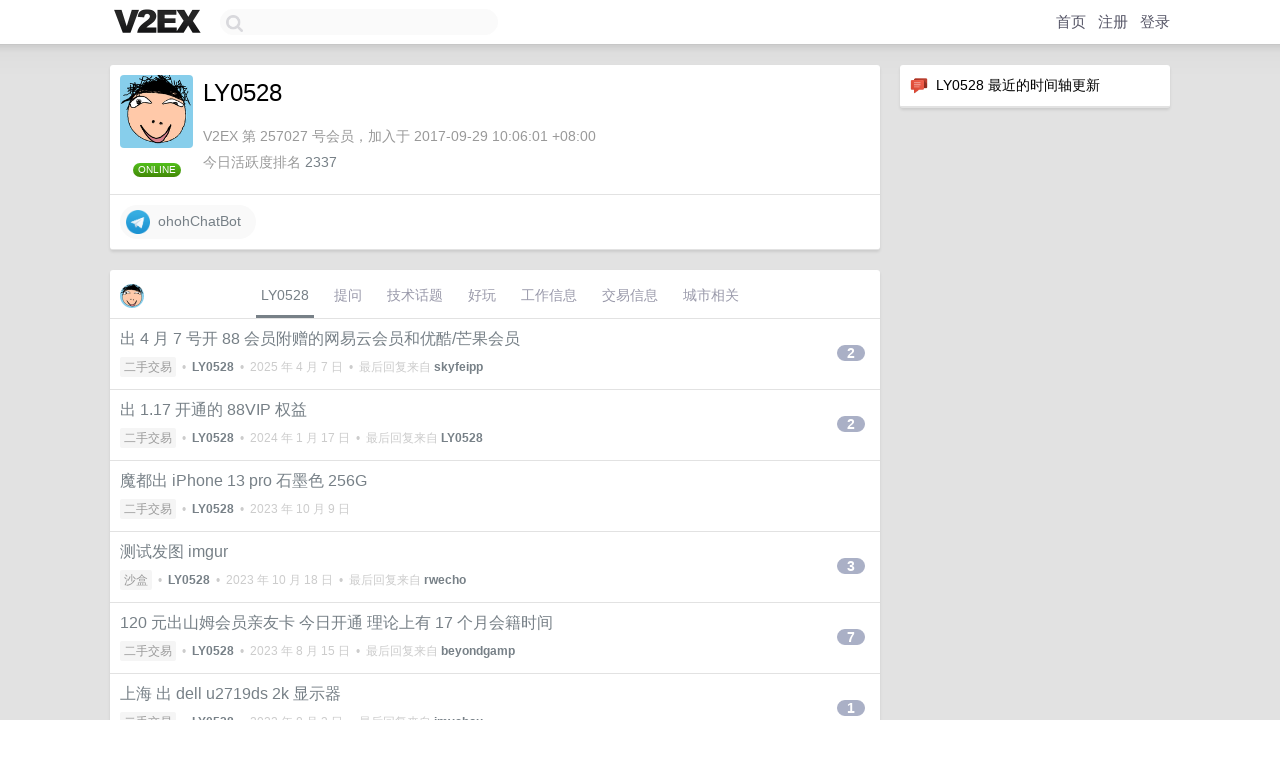

--- FILE ---
content_type: text/html; charset=UTF-8
request_url: https://global.v2ex.com/member/LY0528
body_size: 6292
content:
<!DOCTYPE html>
<html lang="zh-CN">
<head>
    <meta name="Content-Type" content="text/html;charset=utf-8">
    <meta name="Referrer" content="unsafe-url">
    <meta content="True" name="HandheldFriendly">
    
    <meta name="theme-color" content="#ffffff">
    
    
    <meta name="apple-mobile-web-app-capable" content="yes" />
<meta name="mobile-web-app-capable" content="yes" />
<meta name="detectify-verification" content="d0264f228155c7a1f72c3d91c17ce8fb" />
<meta name="p:domain_verify" content="b87e3b55b409494aab88c1610b05a5f0"/>
<meta name="alexaVerifyID" content="OFc8dmwZo7ttU4UCnDh1rKDtLlY" />
<meta name="baidu-site-verification" content="D00WizvYyr" />
<meta name="msvalidate.01" content="D9B08FEA08E3DA402BF07ABAB61D77DE" />
<meta property="wb:webmaster" content="f2f4cb229bda06a4" />
<meta name="google-site-verification" content="LM_cJR94XJIqcYJeOCscGVMWdaRUvmyz6cVOqkFplaU" />
<meta name="wwads-cn-verify" content="c8ffe9a587b126f152ed3d89a146b445" />
<script type="text/javascript" src="https://cdn.wwads.cn/js/makemoney.js" async></script>
<script async src="https://pagead2.googlesyndication.com/pagead/js/adsbygoogle.js?client=ca-pub-5060390720525238"
     crossorigin="anonymous"></script>
    
    <title>V2EX › LY0528</title>
    <link rel="dns-prefetch" href="https://static.v2ex.com/" />
<link rel="dns-prefetch" href="https://cdn.v2ex.com/" />
<link rel="dns-prefetch" href="https://i.v2ex.co/" />
<link rel="dns-prefetch" href="https://www.google-analytics.com/" />    
    <style>
        body {
            min-width: 820px;
            font-family: "Helvetica Neue", "Luxi Sans", "Segoe UI", "Hiragino Sans GB", "Microsoft Yahei", sans-serif, "Apple Logo";
        }
    </style>
    <link rel="stylesheet" type="text/css" media="screen" href="/assets/c5cbeb747d47558e3043308a6db51d2046fbbcae-combo.css?t=1768896600">
    
    <script>
        const SITE_NIGHT = 0;
    </script>
    <link rel="stylesheet" href="/static/css/vendor/tomorrow.css?v=3c006808236080a5d98ba4e64b8f323f" type="text/css">
    
    <link rel="icon" sizes="192x192" href="/static/icon-192.png">
    <link rel="apple-touch-icon" sizes="180x180" href="/static/apple-touch-icon-180.png?v=91e795b8b5d9e2cbf2d886c3d4b7d63c">
    
    <link rel="shortcut icon" href="https://cdn.v2ex.com/avatar/92db/1be9/257027_large.png?m=1715421970" type="image/png">
    
    
    <link rel="manifest" href="/manifest.webmanifest">
    <script>
        const LANG = 'zhcn';
        const FEATURES = ['search', 'favorite-nodes-sort'];
    </script>
    <script src="/assets/e018fd2b900d7499242ac6e8286c94e0e0cc8e0d-combo.js?t=1768896600" defer></script>
    <meta name="description" content="LY0528&#39;s profile on V2EX">
    
    <link rel="alternate" type="application/atom+xml" href="/feed/member/ly0528.xml">
    
    
    <link rel="canonical" href="https://www.v2ex.com/member/LY0528">
    
    

<script>
	document.addEventListener("DOMContentLoaded", function(event) {
		protectTraffic();

        tippy('[title]', {
        placement: 'bottom',
        arrow: true,
        arrowTransform: 'translateY(-2px)'
        });

        

        const topicLinks = document.getElementsByClassName('topic-link');
const moreLinks = document.getElementsByClassName('count_livid');
const orangeLinks = document.getElementsByClassName('count_orange');
// merge non-duplicate arrays
const links = Array.from(new Set([...topicLinks, ...moreLinks, ...orangeLinks]));
for (link in links) {
    let aLink = links[link];
    if (aLink === undefined) {
        continue;
    }
    if (!aLink.hasAttribute || !aLink.hasAttribute('href')) {
        continue;
    }
    let href = aLink.getAttribute('href');
    if (href && href.startsWith('/t/')) {
        // href is something like "/t/1234#reply567"
        const topicID = href.split('/')[2].split('#')[0];
        const key = "tp" + topicID;
        const value = lscache.get(key);
        if (value) {
            const anchor = href.split('#')[1];
            const newHref = "/t/" + topicID + "?p=" + value + "#" + anchor;
            aLink.setAttribute('href', newHref);
            console.log("Set p for topic " + topicID + " to " + value + ": " + newHref);
        }
    }
}
	});
</script>
<script type="text/javascript">
function format(tpl) {
    var index = 1, items = arguments;
    return (tpl || '').replace(/{(\w*)}/g, function(match, p1) {
        return items[index++] || p1 || match;
    });
}
function loadCSS(url, callback) {
    return $('<link type="text/css" rel="stylesheet"/>')
        .attr({ href: url })
        .on('load', callback)
        .appendTo(document.head);
}
function lazyGist(element) {
    var $btn = $(element);
    var $self = $(element).parent();
    var $link = $self.find('a');
    $btn.prop('disabled', 'disabled').text('Loading...');
    $.getJSON(format('{}.json?callback=?', $link.prop('href').replace($link.prop('hash'), '')))
        .done(function(data) {
            loadCSS(data.stylesheet, function() {
                $self.replaceWith(data.div);
                $('.gist .gist-file .gist-meta a').filter(function() { return this.href === $link.prop('href'); }).parents('.gist-file').siblings().remove();
            });
        })
        .fail(function() { $self.replaceWith($('<a>').attr('href', url).text(url)); });
}
</script>

    
</head>
<body>
    


    
    <div id="Top">
        <div class="content">
            <div class="site-nav">
                <a href="/" name="top" title="way to explore"><div id="Logo"></div></a>
                <div id="search-container">
                    <input id="search" type="text" maxlength="128" autocomplete="off" tabindex="1">
                    <div id="search-result" class="box"></div>
                </div>
                <div class="tools" >
                
                    <a href="/" class="top">首页</a>
                    <a href="/signup" class="top">注册</a>
                    <a href="/signin" class="top">登录</a>
                
                </div>
            </div>
        </div>
    </div>
    
    <div id="Wrapper">
        <div class="content">
            
            <div id="Leftbar"></div>
            <div id="Rightbar">
                <div class="sep20"></div>
                






<div class="box">
    <div class="cell"><img src="/static/img/neue_comment.png" width="18" align="absmiddle" /> &nbsp;LY0528 最近的时间轴更新</div>
    <div id="statuses">
        
    </div>
</div>
<div class="sep20"></div>






            </div>
            <div id="Main">
                <div class="sep20"></div>
                
<div class="box">
    <div class="cell">
    <table cellpadding="0" cellspacing="0" border="0" width="100%">
        <tr>
            <td width="73" valign="top" align="center"><img src="https://cdn.v2ex.com/avatar/92db/1be9/257027_xlarge.png?m=1715421970" class="avatar" border="0" align="default" width="73" style="width: 73px; max-height: 73px;" alt="LY0528" data-uid="257027" /><div class="sep10"></div><strong class="online">ONLINE</strong></td>
            <td width="10"></td>
            <td width="auto" valign="top" align="left">
                <div class="fr">
                
                
                </div>
                <h1 style="margin-bottom: 5px;">LY0528</h1>
                
                <span class="bigger"></span>
                
                <div class="sep10"></div>
                <span class="gray">V2EX 第 257027 号会员，加入于 2017-09-29 10:06:01 +08:00<div class="sep5"></div>今日活跃度排名 <a href="/top/dau">2337</a>
                
                
                </span>
                
            </td>
        </tr>
    </table>
    <div class="sep5"></div>
</div>
    
    
    
    <div class="widgets">
                
        
        
        
        
        
        
        
        
        <a href="https://telegram.me/ohohChatBot" class="social_label" target="_blank" rel="nofollow noopener noreferrer"><img src="/static/img/social_telegram.png" width="24" alt="Telegram" align="absmiddle" /> &nbsp;ohohChatBot</a>
        
        
        
        
        
        
        
        
    </div>
    
    
    
    
</div>
<div class="sep20"></div>
<div class="box">
    <div class="cell_tabs flex-one-row">
        <div>
        <img src="https://cdn.v2ex.com/avatar/92db/1be9/257027_normal.png?m=1715421970" width="24" style="border-radius: 24px; margin-top: -2px;" border="0" />
        </div>
        <div style="flex: 1;"><a href="/member/ly0528" class="cell_tab_current">LY0528</a><a href="/member/ly0528/qna" class="cell_tab">提问</a><a href="/member/ly0528/tech" class="cell_tab">技术话题</a><a href="/member/ly0528/play" class="cell_tab">好玩</a><a href="/member/ly0528/jobs" class="cell_tab">工作信息</a><a href="/member/ly0528/deals" class="cell_tab">交易信息</a><a href="/member/ly0528/city" class="cell_tab">城市相关</a></div>
    </div>
    
    











<div class="cell item" style="">
    <table cellpadding="0" cellspacing="0" border="0" width="100%">
        <tr>
            
            <td width="auto" valign="middle"><span class="item_title"><a href="/t/1123648#reply2" class="topic-link" id="topic-link-1123648">出 4 月 7 号开 88 会员附赠的网易云会员和优酷/芒果会员</a></span>
            <div class="sep5"></div>
            <span class="topic_info"><div class="votes"></div><a class="node" href="/go/all4all">二手交易</a> &nbsp;•&nbsp; <strong><a href="/member/LY0528">LY0528</a></strong> &nbsp;•&nbsp; <span title="2025-04-07 11:51:06 +08:00">2025 年 4 月 7 日</span> &nbsp;•&nbsp; 最后回复来自 <strong><a href="/member/skyfeipp">skyfeipp</a></strong></span>
            </td>
            <td width="70" align="right" valign="middle">
                
                <a href="/t/1123648#reply2" class="count_livid">2</a>
                
            </td>
        </tr>
    </table>
</div>














<div class="cell item" style="">
    <table cellpadding="0" cellspacing="0" border="0" width="100%">
        <tr>
            
            <td width="auto" valign="middle"><span class="item_title"><a href="/t/1009432#reply2" class="topic-link" id="topic-link-1009432">出 1.17 开通的 88VIP 权益</a></span>
            <div class="sep5"></div>
            <span class="topic_info"><div class="votes"></div><a class="node" href="/go/all4all">二手交易</a> &nbsp;•&nbsp; <strong><a href="/member/LY0528">LY0528</a></strong> &nbsp;•&nbsp; <span title="2024-01-17 20:48:19 +08:00">2024 年 1 月 17 日</span> &nbsp;•&nbsp; 最后回复来自 <strong><a href="/member/LY0528">LY0528</a></strong></span>
            </td>
            <td width="70" align="right" valign="middle">
                
                <a href="/t/1009432#reply2" class="count_livid">2</a>
                
            </td>
        </tr>
    </table>
</div>














<div class="cell item" style="">
    <table cellpadding="0" cellspacing="0" border="0" width="100%">
        <tr>
            
            <td width="auto" valign="middle"><span class="item_title"><a href="/t/980153#reply0" class="topic-link" id="topic-link-980153">魔都出 iPhone 13 pro 石墨色 256G</a></span>
            <div class="sep5"></div>
            <span class="topic_info"><div class="votes"></div><a class="node" href="/go/all4all">二手交易</a> &nbsp;•&nbsp; <strong><a href="/member/LY0528">LY0528</a></strong> &nbsp;•&nbsp; <span title="2023-10-09 11:03:44 +08:00">2023 年 10 月 9 日</span></span>
            </td>
            <td width="70" align="right" valign="middle">
                
            </td>
        </tr>
    </table>
</div>














<div class="cell item" style="">
    <table cellpadding="0" cellspacing="0" border="0" width="100%">
        <tr>
            
            <td width="auto" valign="middle"><span class="item_title"><a href="/t/980134#reply3" class="topic-link" id="topic-link-980134">测试发图 imgur</a></span>
            <div class="sep5"></div>
            <span class="topic_info"><div class="votes"></div><a class="node" href="/go/sandbox">沙盒</a> &nbsp;•&nbsp; <strong><a href="/member/LY0528">LY0528</a></strong> &nbsp;•&nbsp; <span title="2023-10-18 14:52:28 +08:00">2023 年 10 月 18 日</span> &nbsp;•&nbsp; 最后回复来自 <strong><a href="/member/rwecho">rwecho</a></strong></span>
            </td>
            <td width="70" align="right" valign="middle">
                
                <a href="/t/980134#reply3" class="count_livid">3</a>
                
            </td>
        </tr>
    </table>
</div>














<div class="cell item" style="">
    <table cellpadding="0" cellspacing="0" border="0" width="100%">
        <tr>
            
            <td width="auto" valign="middle"><span class="item_title"><a href="/t/965119#reply7" class="topic-link" id="topic-link-965119">120 元出山姆会员亲友卡 今日开通 理论上有 17 个月会籍时间</a></span>
            <div class="sep5"></div>
            <span class="topic_info"><div class="votes"></div><a class="node" href="/go/all4all">二手交易</a> &nbsp;•&nbsp; <strong><a href="/member/LY0528">LY0528</a></strong> &nbsp;•&nbsp; <span title="2023-08-15 11:40:23 +08:00">2023 年 8 月 15 日</span> &nbsp;•&nbsp; 最后回复来自 <strong><a href="/member/beyondgamp">beyondgamp</a></strong></span>
            </td>
            <td width="70" align="right" valign="middle">
                
                <a href="/t/965119#reply7" class="count_livid">7</a>
                
            </td>
        </tr>
    </table>
</div>














<div class="cell item" style="">
    <table cellpadding="0" cellspacing="0" border="0" width="100%">
        <tr>
            
            <td width="auto" valign="middle"><span class="item_title"><a href="/t/870473#reply1" class="topic-link" id="topic-link-870473">上海 出 dell u2719ds 2k 显示器</a></span>
            <div class="sep5"></div>
            <span class="topic_info"><div class="votes"></div><a class="node" href="/go/all4all">二手交易</a> &nbsp;•&nbsp; <strong><a href="/member/LY0528">LY0528</a></strong> &nbsp;•&nbsp; <span title="2022-08-03 18:38:26 +08:00">2022 年 8 月 3 日</span> &nbsp;•&nbsp; 最后回复来自 <strong><a href="/member/jmychou">jmychou</a></strong></span>
            </td>
            <td width="70" align="right" valign="middle">
                
                <a href="/t/870473#reply1" class="count_livid">1</a>
                
            </td>
        </tr>
    </table>
</div>














<div class="cell item" style="">
    <table cellpadding="0" cellspacing="0" border="0" width="100%">
        <tr>
            
            <td width="auto" valign="middle"><span class="item_title"><a href="/t/839406#reply1" class="topic-link" id="topic-link-839406">55 元 出一个罗技 G402 鼠标</a></span>
            <div class="sep5"></div>
            <span class="topic_info"><div class="votes"></div><a class="node" href="/go/all4all">二手交易</a> &nbsp;•&nbsp; <strong><a href="/member/LY0528">LY0528</a></strong> &nbsp;•&nbsp; <span title="2022-03-10 14:41:38 +08:00">2022 年 3 月 10 日</span> &nbsp;•&nbsp; 最后回复来自 <strong><a href="/member/LY0528">LY0528</a></strong></span>
            </td>
            <td width="70" align="right" valign="middle">
                
                <a href="/t/839406#reply1" class="count_livid">1</a>
                
            </td>
        </tr>
    </table>
</div>














<div class="cell item" style="">
    <table cellpadding="0" cellspacing="0" border="0" width="100%">
        <tr>
            
            <td width="auto" valign="middle"><span class="item_title"><a href="/t/834886#reply3" class="topic-link" id="topic-link-834886">出 dell u2719ds 2k 显示器</a></span>
            <div class="sep5"></div>
            <span class="topic_info"><div class="votes"></div><a class="node" href="/go/all4all">二手交易</a> &nbsp;•&nbsp; <strong><a href="/member/LY0528">LY0528</a></strong> &nbsp;•&nbsp; <span title="2022-02-19 10:34:25 +08:00">2022 年 2 月 19 日</span> &nbsp;•&nbsp; 最后回复来自 <strong><a href="/member/alect">alect</a></strong></span>
            </td>
            <td width="70" align="right" valign="middle">
                
                <a href="/t/834886#reply3" class="count_livid">3</a>
                
            </td>
        </tr>
    </table>
</div>














<div class="cell item" style="">
    <table cellpadding="0" cellspacing="0" border="0" width="100%">
        <tr>
            
            <td width="auto" valign="middle"><span class="item_title"><a href="/t/667759#reply1" class="topic-link" id="topic-link-667759">出 港版 续航加强版 switch</a></span>
            <div class="sep5"></div>
            <span class="topic_info"><div class="votes"></div><a class="node" href="/go/all4all">二手交易</a> &nbsp;•&nbsp; <strong><a href="/member/LY0528">LY0528</a></strong> &nbsp;•&nbsp; <span title="2020-05-01 10:31:00 +08:00">2020 年 5 月 1 日</span> &nbsp;•&nbsp; 最后回复来自 <strong><a href="/member/cwm165">cwm165</a></strong></span>
            </td>
            <td width="70" align="right" valign="middle">
                
                <a href="/t/667759#reply1" class="count_livid">1</a>
                
            </td>
        </tr>
    </table>
</div>














<div class="cell item" style="">
    <table cellpadding="0" cellspacing="0" border="0" width="100%">
        <tr>
            
            <td width="auto" valign="middle"><span class="item_title"><a href="/t/635090#reply3" class="topic-link" id="topic-link-635090">出 AOC 23 英寸 显示器</a></span>
            <div class="sep5"></div>
            <span class="topic_info"><div class="votes"></div><a class="node" href="/go/all4all">二手交易</a> &nbsp;•&nbsp; <strong><a href="/member/LY0528">LY0528</a></strong> &nbsp;•&nbsp; <span title="2020-01-05 22:38:58 +08:00">2020 年 1 月 5 日</span> &nbsp;•&nbsp; 最后回复来自 <strong><a href="/member/KangolHsu">KangolHsu</a></strong></span>
            </td>
            <td width="70" align="right" valign="middle">
                
                <a href="/t/635090#reply3" class="count_livid">3</a>
                
            </td>
        </tr>
    </table>
</div>



    
    <div class="inner"><span class="chevron">»</span> <a href="/member/LY0528/topics">LY0528 创建的更多主题</a></div>
    
    
</div>
<div class="sep20"></div>
<div class="box">
    <div class="cell"><span class="gray">LY0528 最近回复了</span></div>
    
    
    <div class="dock_area">
        <table cellpadding="0" cellspacing="0" border="0" width="100%">
            <tr>
                <td style="padding: 10px 15px 8px 15px; font-size: 12px; text-align: left;"><div class="fr"><span class="fade" title="2025-05-06 14:20:59 +08:00">2025 年 5 月 6 日</span> </div><span class="gray">回复了 <a href="/member/aceseo">aceseo</a> 创建的主题 <span class="chevron">›</span> <a href="/go/qna">问与答</a> <span class="chevron">›</span> <a href="/t/1129771#reply28">Google Voice 过期了，寻求帮助，酬谢</a></span></td>
            </tr>
        </table>
    </div>
    <div class="inner">
        <div class="reply_content">@<a href="/member/ronman">ronman</a> 关键词搜一下就有，刚搜了一下已经搞好了。</div>
    </div>
    
    
    
    <div class="dock_area">
        <table cellpadding="0" cellspacing="0" border="0" width="100%">
            <tr>
                <td style="padding: 10px 15px 8px 15px; font-size: 12px; text-align: left;"><div class="fr"><span class="fade" title="2025-04-25 14:08:47 +08:00">2025 年 4 月 25 日</span> </div><span class="gray">回复了 <a href="/member/hangzhou">hangzhou</a> 创建的主题 <span class="chevron">›</span> <a href="/go/jd">京东</a> <span class="chevron">›</span> <a href="/t/1128015#reply12">京东的保价问题</a></span></td>
            </tr>
        </table>
    </div>
    <div class="inner">
        <div class="reply_content">@<a href="/member/hangzhou">hangzhou</a> 这种情况需要下单同样的商品不付款去找人工客服</div>
    </div>
    
    
    
    
    
    <div class="dock_area">
        <table cellpadding="0" cellspacing="0" border="0" width="100%">
            <tr>
                <td style="padding: 10px 15px 8px 15px; font-size: 12px; text-align: left;"><div class="fr"><span class="fade" title="2025-03-27 15:40:29 +08:00">2025 年 3 月 27 日</span> </div><span class="gray">回复了 <a href="/member/izyao">izyao</a> 创建的主题 <span class="chevron">›</span> <a href="/go/life">生活</a> <span class="chevron">›</span> <a href="/t/1121518#reply44">买房意向金不退，求支招~</a></span></td>
            </tr>
        </table>
    </div>
    <div class="inner">
        <div class="reply_content">@<a href="/member/Duanye7X24">Duanye7X24</a> 仔细看，后面让加价,OP 加了，中介也谈到了。</div>
    </div>
    
    
    
    <div class="dock_area">
        <table cellpadding="0" cellspacing="0" border="0" width="100%">
            <tr>
                <td style="padding: 10px 15px 8px 15px; font-size: 12px; text-align: left;"><div class="fr"><span class="fade" title="2025-03-06 15:35:04 +08:00">2025 年 3 月 6 日</span> </div><span class="gray">回复了 <a href="/member/kelvansun">kelvansun</a> 创建的主题 <span class="chevron">›</span> <a href="/go/software">软件</a> <span class="chevron">›</span> <a href="/t/1116219#reply55">1Password 月底就要到期了</a></span></td>
            </tr>
        </table>
    </div>
    <div class="inner">
        <div class="reply_content">@<a href="/member/Raynard">Raynard</a> #36 需要 1password 7 ，你看的是 1password 8 的价格。</div>
    </div>
    
    
    
    <div class="dock_area">
        <table cellpadding="0" cellspacing="0" border="0" width="100%">
            <tr>
                <td style="padding: 10px 15px 8px 15px; font-size: 12px; text-align: left;"><div class="fr"><span class="fade" title="2025-03-06 11:30:32 +08:00">2025 年 3 月 6 日</span> </div><span class="gray">回复了 <a href="/member/kelvansun">kelvansun</a> 创建的主题 <span class="chevron">›</span> <a href="/go/software">软件</a> <span class="chevron">›</span> <a href="/t/1116219#reply55">1Password 月底就要到期了</a></span></td>
            </tr>
        </table>
    </div>
    <div class="inner">
        <div class="reply_content">@<a href="/member/Raynard">Raynard</a> 补充一下：需要使用 1p7 的内购才有这个优惠。</div>
    </div>
    
    
    
    <div class="dock_area">
        <table cellpadding="0" cellspacing="0" border="0" width="100%">
            <tr>
                <td style="padding: 10px 15px 8px 15px; font-size: 12px; text-align: left;"><div class="fr"><span class="fade" title="2025-03-06 11:28:24 +08:00">2025 年 3 月 6 日</span> </div><span class="gray">回复了 <a href="/member/kelvansun">kelvansun</a> 创建的主题 <span class="chevron">›</span> <a href="/go/software">软件</a> <span class="chevron">›</span> <a href="/t/1116219#reply55">1Password 月底就要到期了</a></span></td>
            </tr>
        </table>
    </div>
    <div class="inner">
        <div class="reply_content">@<a href="/member/Raynard">Raynard</a> 土区走苹果内购，购买礼品卡充值。</div>
    </div>
    
    
    
    
    
    <div class="dock_area">
        <table cellpadding="0" cellspacing="0" border="0" width="100%">
            <tr>
                <td style="padding: 10px 15px 8px 15px; font-size: 12px; text-align: left;"><div class="fr"><span class="fade" title="2024-11-21 17:21:25 +08:00">2024 年 11 月 21 日</span> </div><span class="gray">回复了 <a href="/member/viviwon">viviwon</a> 创建的主题 <span class="chevron">›</span> <a href="/go/qna">问与答</a> <span class="chevron">›</span> <a href="/t/1091562#reply5">Senplayer 也开始收费了</a></span></td>
            </tr>
        </table>
    </div>
    <div class="inner">
        <div class="reply_content">首发 58</div>
    </div>
    
    
    
    
    
    <div class="inner"><span class="chevron">»</span> <a href="/member/LY0528/replies">LY0528 创建的更多回复</a></div>
    
</div>

            </div>
            
            
        </div>
        <div class="c"></div>
        <div class="sep20"></div>
    </div>
    <div id="Bottom">
        <div class="content">
            <div class="inner">
                <div class="sep10"></div>
                    <div class="fr">
                        <a href="https://www.digitalocean.com/?refcode=1b51f1a7651d" target="_blank"><div id="DigitalOcean"></div></a>
                    </div>
                    <strong><a href="/about" class="dark" target="_self">关于</a> &nbsp; <span class="snow">·</span> &nbsp; <a href="/help" class="dark" target="_self">帮助文档</a> &nbsp; <span class="snow">·</span> &nbsp; <a href="/pro/about" class="dark" target="_self">自助推广系统</a> &nbsp; <span class="snow">·</span> &nbsp; <a href="https://blog.v2ex.com/" class="dark" target="_blank">博客</a> &nbsp; <span class="snow">·</span> &nbsp; <a href="/help/api" class="dark" target="_self">API</a> &nbsp; <span class="snow">·</span> &nbsp; <a href="/faq" class="dark" target="_self">FAQ</a> &nbsp; <span class="snow">·</span> &nbsp; <a href="/solana" class="dark" target="_self">Solana</a> &nbsp; <span class="snow">·</span> &nbsp; 5352 人在线</strong> &nbsp; <span class="fade">最高记录 6679</span> &nbsp; <span class="snow">·</span> &nbsp; <a href="/select/language" class="f11"><img src="/static/img/language.png?v=6a5cfa731dc71a3769f6daace6784739" width="16" align="absmiddle" id="ico-select-language" /> &nbsp; Select Language</a>
                    <div class="sep20"></div>
                    创意工作者们的社区
                    <div class="sep5"></div>
                    World is powered by solitude
                    <div class="sep20"></div>
                    <span class="small fade">VERSION: 3.9.8.5 · 26ms · <a href="/worldclock#utc">UTC 08:13</a> · <a href="/worldclock#pvg">PVG 16:13</a> · <a href="/worldclock#lax">LAX 00:13</a> · <a href="/worldclock#jfk">JFK 03:13</a><br />♥ Do have faith in what you're doing.</span>
                <div class="sep10"></div>
            </div>
        </div>
    </div>

    

    

    
    <script src="/b/i/6yHthH5sZm3v0VQa2CsSBXySalv6lpKhbPzn9CUmO_HDCys-9VDM1-yfeCHROS03I-kpBf0juJ9L5_iKgOCrl-VJvcJLfiWvgULRLYUEDjRzXVBu3bzpP1geNOW6peHa0R_6Ix4xpn5rXrxTi1YLKx-0obu3K9r1YvgN8MDKICc="></script>
    

    
    <script>
      (function(i,s,o,g,r,a,m){i['GoogleAnalyticsObject']=r;i[r]=i[r]||function(){
      (i[r].q=i[r].q||[]).push(arguments)},i[r].l=1*new Date();a=s.createElement(o),
      m=s.getElementsByTagName(o)[0];a.async=1;a.src=g;m.parentNode.insertBefore(a,m)
      })(window,document,'script','//www.google-analytics.com/analytics.js','ga');

      ga('create', 'UA-11940834-2', 'v2ex.com');
      ga('send', 'pageview');
      
ga('send', 'event', 'Member', 'profile', 'LY0528');


    </script>
    

    
<button class="scroll-top" data-scroll="up" type="button"><span>❯<span></button>
</body>
</html>

--- FILE ---
content_type: text/html; charset=utf-8
request_url: https://www.google.com/recaptcha/api2/aframe
body_size: 266
content:
<!DOCTYPE HTML><html><head><meta http-equiv="content-type" content="text/html; charset=UTF-8"></head><body><script nonce="tsyTGHm4Bn7MMxP4VpyFcA">/** Anti-fraud and anti-abuse applications only. See google.com/recaptcha */ try{var clients={'sodar':'https://pagead2.googlesyndication.com/pagead/sodar?'};window.addEventListener("message",function(a){try{if(a.source===window.parent){var b=JSON.parse(a.data);var c=clients[b['id']];if(c){var d=document.createElement('img');d.src=c+b['params']+'&rc='+(localStorage.getItem("rc::a")?sessionStorage.getItem("rc::b"):"");window.document.body.appendChild(d);sessionStorage.setItem("rc::e",parseInt(sessionStorage.getItem("rc::e")||0)+1);localStorage.setItem("rc::h",'1768897008962');}}}catch(b){}});window.parent.postMessage("_grecaptcha_ready", "*");}catch(b){}</script></body></html>